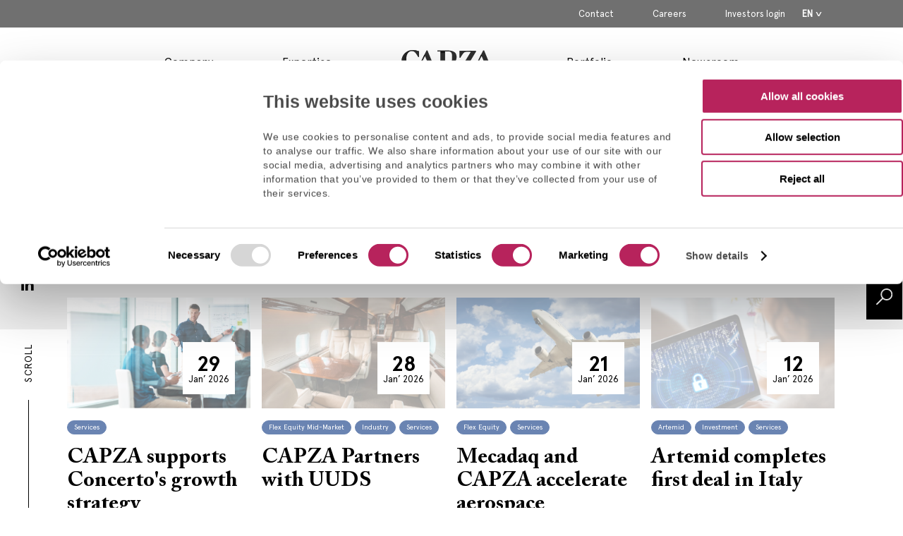

--- FILE ---
content_type: text/html; charset=UTF-8
request_url: https://capza.co/category/services/
body_size: 15385
content:
<!DOCTYPE html>
<html lang="en-GB" style="margin-top: 0px!important;">

<head>
	<!-- Google Tag Manager -->
<script data-cookieconsent="ignore">(function(w,d,s,l,i){w[l]=w[l]||[];w[l].push({'gtm.start':
new Date().getTime(),event:'gtm.js'});var f=d.getElementsByTagName(s)[0],
j=d.createElement(s),dl=l!='dataLayer'?'&l='+l:'';j.async=true;j.src=
'https://www.googletagmanager.com/gtm.js?id='+i+dl;f.parentNode.insertBefore(j,f);
})(window,document,'script','dataLayer','GTM-TXBX4H2');</script>
<!-- End Google Tag Manager -->

<link rel="preconnect" href="https://fonts.googleapis.com">
<link rel="preconnect" href="https://fonts.gstatic.com" crossorigin>
<link href="https://fonts.googleapis.com/css2?family=Noto+Serif+JP:wght@400;600&display=swap" rel="stylesheet">
	<meta charset="utf-8">
	<meta name="viewport" content="width=device-width, initial-scale=1">
	<link rel="profile" href="http://gmpg.org/xfn/11">
	<link rel="shortcut icon" href="https://capza.co/wp-content/uploads/favicon-1.png">
	<link href="https://fonts.googleapis.com/css?family=Open+Sans:400,700,800" rel="stylesheet">

			<script data-cookieconsent="ignore">
			window.dataLayer = window.dataLayer || [];

			function gtag() {
				dataLayer.push(arguments);
			}
			gtag("consent", "default", {
				ad_storage: "denied",
				ad_user_data: "denied",
				ad_personalization: "denied",
				analytics_storage: "denied",
				functionality_storage: "denied",
				personalization_storage: "denied",
				security_storage: "granted",
				wait_for_update: 2000,
			});
			gtag("set", "ads_data_redaction", true);
		</script>
		<!-- Google Tag Manager -->
		<script data-cookieconsent="ignore">
			(function(w, d, s, l, i) {
				w[l] = w[l] || [];
				w[l].push({
					'gtm.start': new Date().getTime(),
					event: 'gtm.js'
				});
				var f = d.getElementsByTagName(s)[0],
					j = d.createElement(s),
					dl = l != 'dataLayer' ? '&l=' + l : '';
				j.async = true;
				j.src =
					'https://www.googletagmanager.com/gtm.js?id=' + i + dl;
				f.parentNode.insertBefore(j, f);
			})(window, document, 'script', 'dataLayer', 'GTM-MVZ65MKD');
		</script>
		<!-- End Google Tag Manager -->
			<script id="Cookiebot" src="https://consent.cookiebot.com/uc.js"  data-culture="EN"  data-cbid="50954df1-44ed-470c-8183-a0c419626c47" data-blockingmode="auto" type="text/javascript"></script>
			<style type="text/css">
			:root {

				cookie --indx-main-bg-color: #ffffff; 
--indx-main-bg-color: #ffffff; 
--indx-main-button-color: #b7235c; 
--indx-main-button-color: #b7235c; 
--indx-hover-button-color: #b79fa8; 
--indx-hover-button-color: #b79fa8; 
--indx-secondary-button-color: #000000; 
--indx-secondary-button-color: #000000; 
--indx-title-color: #000000; 
--indx-title-color: #000000; 
--indx-main-texte-color: #000000; 
--indx-main-texte-color: #000000; 
--indx-font: 'Apercu'; 
--indx-font: Apercu; 
--indx-bg-blur-color: rgba(26,66,102,0.4); 
--indx-bg-blur-color: rgba(26,66,102,0.4); 
--indx-width-blur: 7px; 
--indx-width-blur: 7px; 
--indx-imgcookie: url('../img/cookie.jpg'); 
--indx-imgcookie: url('../img/cookie.jpg'); 
--indx-imgcookieon: url('../img/ON.png'); 
--indx-imgcookieon: url('../img/ON.png'); 
--indx-imgcookieongris: url('../img/ON-gris.png'); 
--indx-imgcookieongris: url('../img/ON-gris.png'); 
--indx-imgcookieoff: url('../img/OFF.png'); 
--indx-imgcookieoff: url('../img/OFF.png'); 
			}
		</style>
	<meta name='robots' content='index, follow, max-image-preview:large, max-snippet:-1, max-video-preview:-1' />
<link rel="alternate" href="https://capza.co/category/services/" hreflang="en" />
<link rel="alternate" href="https://capza.co/fr/category/services-fr/" hreflang="fr" />

	<!-- This site is optimized with the Yoast SEO plugin v26.8 - https://yoast.com/product/yoast-seo-wordpress/ -->
	<title>Services  - CAPZA</title>
	<link rel="canonical" href="https://capza.co/category/services/" />
	<meta property="og:locale" content="en_GB" />
	<meta property="og:locale:alternate" content="fr_FR" />
	<meta property="og:type" content="article" />
	<meta property="og:title" content="Services  - CAPZA" />
	<meta property="og:url" content="https://capza.co/category/services/" />
	<meta property="og:site_name" content="CAPZA" />
	<meta name="twitter:card" content="summary_large_image" />
	<script type="application/ld+json" class="yoast-schema-graph">{"@context":"https://schema.org","@graph":[{"@type":"CollectionPage","@id":"https://capza.co/category/services/","url":"https://capza.co/category/services/","name":"Services - CAPZA","isPartOf":{"@id":"https://capza.co/#website"},"breadcrumb":{"@id":"https://capza.co/category/services/#breadcrumb"},"inLanguage":"en-GB"},{"@type":"BreadcrumbList","@id":"https://capza.co/category/services/#breadcrumb","itemListElement":[{"@type":"ListItem","position":1,"name":"Accueil","item":"https://capza.co/"},{"@type":"ListItem","position":2,"name":"Services"}]},{"@type":"WebSite","@id":"https://capza.co/#website","url":"https://capza.co/","name":"CAPZA","description":"","potentialAction":[{"@type":"SearchAction","target":{"@type":"EntryPoint","urlTemplate":"https://capza.co/?s={search_term_string}"},"query-input":{"@type":"PropertyValueSpecification","valueRequired":true,"valueName":"search_term_string"}}],"inLanguage":"en-GB"}]}</script>
	<!-- / Yoast SEO plugin. -->


<link rel='dns-prefetch' href='//use.fontawesome.com' />
<link rel='dns-prefetch' href='//maps.googleapis.com' />
<link rel='dns-prefetch' href='//fonts.googleapis.com' />
<link rel="alternate" type="application/rss+xml" title="CAPZA &raquo; Feed" href="https://capza.co/feed/" />
<link rel="alternate" type="application/rss+xml" title="CAPZA &raquo; Comments Feed" href="https://capza.co/comments/feed/" />
<link rel="alternate" type="application/rss+xml" title="CAPZA &raquo; Services Category Feed" href="https://capza.co/category/services/feed/" />
<style id='wp-img-auto-sizes-contain-inline-css' type='text/css'>
img:is([sizes=auto i],[sizes^="auto," i]){contain-intrinsic-size:3000px 1500px}
/*# sourceURL=wp-img-auto-sizes-contain-inline-css */
</style>
<style id='wp-emoji-styles-inline-css' type='text/css'>

	img.wp-smiley, img.emoji {
		display: inline !important;
		border: none !important;
		box-shadow: none !important;
		height: 1em !important;
		width: 1em !important;
		margin: 0 0.07em !important;
		vertical-align: -0.1em !important;
		background: none !important;
		padding: 0 !important;
	}
/*# sourceURL=wp-emoji-styles-inline-css */
</style>
<style id='wp-block-library-inline-css' type='text/css'>
:root{--wp-block-synced-color:#7a00df;--wp-block-synced-color--rgb:122,0,223;--wp-bound-block-color:var(--wp-block-synced-color);--wp-editor-canvas-background:#ddd;--wp-admin-theme-color:#007cba;--wp-admin-theme-color--rgb:0,124,186;--wp-admin-theme-color-darker-10:#006ba1;--wp-admin-theme-color-darker-10--rgb:0,107,160.5;--wp-admin-theme-color-darker-20:#005a87;--wp-admin-theme-color-darker-20--rgb:0,90,135;--wp-admin-border-width-focus:2px}@media (min-resolution:192dpi){:root{--wp-admin-border-width-focus:1.5px}}.wp-element-button{cursor:pointer}:root .has-very-light-gray-background-color{background-color:#eee}:root .has-very-dark-gray-background-color{background-color:#313131}:root .has-very-light-gray-color{color:#eee}:root .has-very-dark-gray-color{color:#313131}:root .has-vivid-green-cyan-to-vivid-cyan-blue-gradient-background{background:linear-gradient(135deg,#00d084,#0693e3)}:root .has-purple-crush-gradient-background{background:linear-gradient(135deg,#34e2e4,#4721fb 50%,#ab1dfe)}:root .has-hazy-dawn-gradient-background{background:linear-gradient(135deg,#faaca8,#dad0ec)}:root .has-subdued-olive-gradient-background{background:linear-gradient(135deg,#fafae1,#67a671)}:root .has-atomic-cream-gradient-background{background:linear-gradient(135deg,#fdd79a,#004a59)}:root .has-nightshade-gradient-background{background:linear-gradient(135deg,#330968,#31cdcf)}:root .has-midnight-gradient-background{background:linear-gradient(135deg,#020381,#2874fc)}:root{--wp--preset--font-size--normal:16px;--wp--preset--font-size--huge:42px}.has-regular-font-size{font-size:1em}.has-larger-font-size{font-size:2.625em}.has-normal-font-size{font-size:var(--wp--preset--font-size--normal)}.has-huge-font-size{font-size:var(--wp--preset--font-size--huge)}.has-text-align-center{text-align:center}.has-text-align-left{text-align:left}.has-text-align-right{text-align:right}.has-fit-text{white-space:nowrap!important}#end-resizable-editor-section{display:none}.aligncenter{clear:both}.items-justified-left{justify-content:flex-start}.items-justified-center{justify-content:center}.items-justified-right{justify-content:flex-end}.items-justified-space-between{justify-content:space-between}.screen-reader-text{border:0;clip-path:inset(50%);height:1px;margin:-1px;overflow:hidden;padding:0;position:absolute;width:1px;word-wrap:normal!important}.screen-reader-text:focus{background-color:#ddd;clip-path:none;color:#444;display:block;font-size:1em;height:auto;left:5px;line-height:normal;padding:15px 23px 14px;text-decoration:none;top:5px;width:auto;z-index:100000}html :where(.has-border-color){border-style:solid}html :where([style*=border-top-color]){border-top-style:solid}html :where([style*=border-right-color]){border-right-style:solid}html :where([style*=border-bottom-color]){border-bottom-style:solid}html :where([style*=border-left-color]){border-left-style:solid}html :where([style*=border-width]){border-style:solid}html :where([style*=border-top-width]){border-top-style:solid}html :where([style*=border-right-width]){border-right-style:solid}html :where([style*=border-bottom-width]){border-bottom-style:solid}html :where([style*=border-left-width]){border-left-style:solid}html :where(img[class*=wp-image-]){height:auto;max-width:100%}:where(figure){margin:0 0 1em}html :where(.is-position-sticky){--wp-admin--admin-bar--position-offset:var(--wp-admin--admin-bar--height,0px)}@media screen and (max-width:600px){html :where(.is-position-sticky){--wp-admin--admin-bar--position-offset:0px}}

/*# sourceURL=wp-block-library-inline-css */
</style><style id='global-styles-inline-css' type='text/css'>
:root{--wp--preset--aspect-ratio--square: 1;--wp--preset--aspect-ratio--4-3: 4/3;--wp--preset--aspect-ratio--3-4: 3/4;--wp--preset--aspect-ratio--3-2: 3/2;--wp--preset--aspect-ratio--2-3: 2/3;--wp--preset--aspect-ratio--16-9: 16/9;--wp--preset--aspect-ratio--9-16: 9/16;--wp--preset--color--black: #000000;--wp--preset--color--cyan-bluish-gray: #abb8c3;--wp--preset--color--white: #ffffff;--wp--preset--color--pale-pink: #f78da7;--wp--preset--color--vivid-red: #cf2e2e;--wp--preset--color--luminous-vivid-orange: #ff6900;--wp--preset--color--luminous-vivid-amber: #fcb900;--wp--preset--color--light-green-cyan: #7bdcb5;--wp--preset--color--vivid-green-cyan: #00d084;--wp--preset--color--pale-cyan-blue: #8ed1fc;--wp--preset--color--vivid-cyan-blue: #0693e3;--wp--preset--color--vivid-purple: #9b51e0;--wp--preset--gradient--vivid-cyan-blue-to-vivid-purple: linear-gradient(135deg,rgb(6,147,227) 0%,rgb(155,81,224) 100%);--wp--preset--gradient--light-green-cyan-to-vivid-green-cyan: linear-gradient(135deg,rgb(122,220,180) 0%,rgb(0,208,130) 100%);--wp--preset--gradient--luminous-vivid-amber-to-luminous-vivid-orange: linear-gradient(135deg,rgb(252,185,0) 0%,rgb(255,105,0) 100%);--wp--preset--gradient--luminous-vivid-orange-to-vivid-red: linear-gradient(135deg,rgb(255,105,0) 0%,rgb(207,46,46) 100%);--wp--preset--gradient--very-light-gray-to-cyan-bluish-gray: linear-gradient(135deg,rgb(238,238,238) 0%,rgb(169,184,195) 100%);--wp--preset--gradient--cool-to-warm-spectrum: linear-gradient(135deg,rgb(74,234,220) 0%,rgb(151,120,209) 20%,rgb(207,42,186) 40%,rgb(238,44,130) 60%,rgb(251,105,98) 80%,rgb(254,248,76) 100%);--wp--preset--gradient--blush-light-purple: linear-gradient(135deg,rgb(255,206,236) 0%,rgb(152,150,240) 100%);--wp--preset--gradient--blush-bordeaux: linear-gradient(135deg,rgb(254,205,165) 0%,rgb(254,45,45) 50%,rgb(107,0,62) 100%);--wp--preset--gradient--luminous-dusk: linear-gradient(135deg,rgb(255,203,112) 0%,rgb(199,81,192) 50%,rgb(65,88,208) 100%);--wp--preset--gradient--pale-ocean: linear-gradient(135deg,rgb(255,245,203) 0%,rgb(182,227,212) 50%,rgb(51,167,181) 100%);--wp--preset--gradient--electric-grass: linear-gradient(135deg,rgb(202,248,128) 0%,rgb(113,206,126) 100%);--wp--preset--gradient--midnight: linear-gradient(135deg,rgb(2,3,129) 0%,rgb(40,116,252) 100%);--wp--preset--font-size--small: 13px;--wp--preset--font-size--medium: 20px;--wp--preset--font-size--large: 36px;--wp--preset--font-size--x-large: 42px;--wp--preset--spacing--20: 0.44rem;--wp--preset--spacing--30: 0.67rem;--wp--preset--spacing--40: 1rem;--wp--preset--spacing--50: 1.5rem;--wp--preset--spacing--60: 2.25rem;--wp--preset--spacing--70: 3.38rem;--wp--preset--spacing--80: 5.06rem;--wp--preset--shadow--natural: 6px 6px 9px rgba(0, 0, 0, 0.2);--wp--preset--shadow--deep: 12px 12px 50px rgba(0, 0, 0, 0.4);--wp--preset--shadow--sharp: 6px 6px 0px rgba(0, 0, 0, 0.2);--wp--preset--shadow--outlined: 6px 6px 0px -3px rgb(255, 255, 255), 6px 6px rgb(0, 0, 0);--wp--preset--shadow--crisp: 6px 6px 0px rgb(0, 0, 0);}:where(.is-layout-flex){gap: 0.5em;}:where(.is-layout-grid){gap: 0.5em;}body .is-layout-flex{display: flex;}.is-layout-flex{flex-wrap: wrap;align-items: center;}.is-layout-flex > :is(*, div){margin: 0;}body .is-layout-grid{display: grid;}.is-layout-grid > :is(*, div){margin: 0;}:where(.wp-block-columns.is-layout-flex){gap: 2em;}:where(.wp-block-columns.is-layout-grid){gap: 2em;}:where(.wp-block-post-template.is-layout-flex){gap: 1.25em;}:where(.wp-block-post-template.is-layout-grid){gap: 1.25em;}.has-black-color{color: var(--wp--preset--color--black) !important;}.has-cyan-bluish-gray-color{color: var(--wp--preset--color--cyan-bluish-gray) !important;}.has-white-color{color: var(--wp--preset--color--white) !important;}.has-pale-pink-color{color: var(--wp--preset--color--pale-pink) !important;}.has-vivid-red-color{color: var(--wp--preset--color--vivid-red) !important;}.has-luminous-vivid-orange-color{color: var(--wp--preset--color--luminous-vivid-orange) !important;}.has-luminous-vivid-amber-color{color: var(--wp--preset--color--luminous-vivid-amber) !important;}.has-light-green-cyan-color{color: var(--wp--preset--color--light-green-cyan) !important;}.has-vivid-green-cyan-color{color: var(--wp--preset--color--vivid-green-cyan) !important;}.has-pale-cyan-blue-color{color: var(--wp--preset--color--pale-cyan-blue) !important;}.has-vivid-cyan-blue-color{color: var(--wp--preset--color--vivid-cyan-blue) !important;}.has-vivid-purple-color{color: var(--wp--preset--color--vivid-purple) !important;}.has-black-background-color{background-color: var(--wp--preset--color--black) !important;}.has-cyan-bluish-gray-background-color{background-color: var(--wp--preset--color--cyan-bluish-gray) !important;}.has-white-background-color{background-color: var(--wp--preset--color--white) !important;}.has-pale-pink-background-color{background-color: var(--wp--preset--color--pale-pink) !important;}.has-vivid-red-background-color{background-color: var(--wp--preset--color--vivid-red) !important;}.has-luminous-vivid-orange-background-color{background-color: var(--wp--preset--color--luminous-vivid-orange) !important;}.has-luminous-vivid-amber-background-color{background-color: var(--wp--preset--color--luminous-vivid-amber) !important;}.has-light-green-cyan-background-color{background-color: var(--wp--preset--color--light-green-cyan) !important;}.has-vivid-green-cyan-background-color{background-color: var(--wp--preset--color--vivid-green-cyan) !important;}.has-pale-cyan-blue-background-color{background-color: var(--wp--preset--color--pale-cyan-blue) !important;}.has-vivid-cyan-blue-background-color{background-color: var(--wp--preset--color--vivid-cyan-blue) !important;}.has-vivid-purple-background-color{background-color: var(--wp--preset--color--vivid-purple) !important;}.has-black-border-color{border-color: var(--wp--preset--color--black) !important;}.has-cyan-bluish-gray-border-color{border-color: var(--wp--preset--color--cyan-bluish-gray) !important;}.has-white-border-color{border-color: var(--wp--preset--color--white) !important;}.has-pale-pink-border-color{border-color: var(--wp--preset--color--pale-pink) !important;}.has-vivid-red-border-color{border-color: var(--wp--preset--color--vivid-red) !important;}.has-luminous-vivid-orange-border-color{border-color: var(--wp--preset--color--luminous-vivid-orange) !important;}.has-luminous-vivid-amber-border-color{border-color: var(--wp--preset--color--luminous-vivid-amber) !important;}.has-light-green-cyan-border-color{border-color: var(--wp--preset--color--light-green-cyan) !important;}.has-vivid-green-cyan-border-color{border-color: var(--wp--preset--color--vivid-green-cyan) !important;}.has-pale-cyan-blue-border-color{border-color: var(--wp--preset--color--pale-cyan-blue) !important;}.has-vivid-cyan-blue-border-color{border-color: var(--wp--preset--color--vivid-cyan-blue) !important;}.has-vivid-purple-border-color{border-color: var(--wp--preset--color--vivid-purple) !important;}.has-vivid-cyan-blue-to-vivid-purple-gradient-background{background: var(--wp--preset--gradient--vivid-cyan-blue-to-vivid-purple) !important;}.has-light-green-cyan-to-vivid-green-cyan-gradient-background{background: var(--wp--preset--gradient--light-green-cyan-to-vivid-green-cyan) !important;}.has-luminous-vivid-amber-to-luminous-vivid-orange-gradient-background{background: var(--wp--preset--gradient--luminous-vivid-amber-to-luminous-vivid-orange) !important;}.has-luminous-vivid-orange-to-vivid-red-gradient-background{background: var(--wp--preset--gradient--luminous-vivid-orange-to-vivid-red) !important;}.has-very-light-gray-to-cyan-bluish-gray-gradient-background{background: var(--wp--preset--gradient--very-light-gray-to-cyan-bluish-gray) !important;}.has-cool-to-warm-spectrum-gradient-background{background: var(--wp--preset--gradient--cool-to-warm-spectrum) !important;}.has-blush-light-purple-gradient-background{background: var(--wp--preset--gradient--blush-light-purple) !important;}.has-blush-bordeaux-gradient-background{background: var(--wp--preset--gradient--blush-bordeaux) !important;}.has-luminous-dusk-gradient-background{background: var(--wp--preset--gradient--luminous-dusk) !important;}.has-pale-ocean-gradient-background{background: var(--wp--preset--gradient--pale-ocean) !important;}.has-electric-grass-gradient-background{background: var(--wp--preset--gradient--electric-grass) !important;}.has-midnight-gradient-background{background: var(--wp--preset--gradient--midnight) !important;}.has-small-font-size{font-size: var(--wp--preset--font-size--small) !important;}.has-medium-font-size{font-size: var(--wp--preset--font-size--medium) !important;}.has-large-font-size{font-size: var(--wp--preset--font-size--large) !important;}.has-x-large-font-size{font-size: var(--wp--preset--font-size--x-large) !important;}
/*# sourceURL=global-styles-inline-css */
</style>

<style id='classic-theme-styles-inline-css' type='text/css'>
/*! This file is auto-generated */
.wp-block-button__link{color:#fff;background-color:#32373c;border-radius:9999px;box-shadow:none;text-decoration:none;padding:calc(.667em + 2px) calc(1.333em + 2px);font-size:1.125em}.wp-block-file__button{background:#32373c;color:#fff;text-decoration:none}
/*# sourceURL=/wp-includes/css/classic-themes.min.css */
</style>
<link rel='stylesheet' id='contact-form-7-css' href='https://capza.co/wp-content/plugins/contact-form-7/includes/css/styles.css?ver=6.1.4' type='text/css' media='all' />
<link rel='stylesheet' id='indexel-rgpd-css' href='https://capza.co/wp-content/plugins/indexel-rgpd/public/css/cookiebot_cookit.css?ver=3.3.1' type='text/css' media='all' />
<link rel='stylesheet' id='wpcf7-redirect-script-frontend-css' href='https://capza.co/wp-content/plugins/wpcf7-redirect/build/assets/frontend-script.css?ver=2c532d7e2be36f6af233' type='text/css' media='all' />
<link rel='stylesheet' id='theme-awesome-css' href='https://use.fontawesome.com/releases/v5.7.2/css/all.css?ver=6.9' type='text/css' media='all' />
<link rel='stylesheet' id='theme-font-css' href='https://fonts.googleapis.com/css?family=Open+Sans%3A400%2C700%7CRoboto+Condensed%3A700&#038;ver=6.9' type='text/css' media='all' />
<link rel='stylesheet' id='theme-style2-css' href='https://capza.co/wp-content/themes/site-capza/assets/css/style.min.css?ver=3.1.5' type='text/css' media='all' />
<link rel='stylesheet' id='rgpd-style-css' href='https://capza.co/wp-content/themes/site-capza/assets/css/style-rgpd.css?ver=3.1.5' type='text/css' media='all' />
<link rel='stylesheet' id='wp-style-css' href='https://capza.co/wp-content/themes/site-capza/style.css?ver=3.1.5' type='text/css' media='all' />
<script type="text/javascript" src="https://capza.co/wp-includes/js/jquery/jquery.min.js?ver=3.7.1" id="jquery-core-js"></script>
<script type="text/javascript" src="https://capza.co/wp-includes/js/jquery/jquery-migrate.min.js?ver=3.4.1" id="jquery-migrate-js"></script>
<script type="text/javascript" src="https://capza.co/wp-content/plugins/indexel-rgpd/public/js/indexel-rgpd-public.js?ver=3.3.1" id="indexel-rgpd-js"></script>
<script type="text/javascript" src="https://use.fontawesome.com/8cdcd6ce1d.js?ver=3.1.5" id="fa-js-js"></script>
<link rel="https://api.w.org/" href="https://capza.co/wp-json/" /><link rel="alternate" title="JSON" type="application/json" href="https://capza.co/wp-json/wp/v2/categories/61" /><link rel="EditURI" type="application/rsd+xml" title="RSD" href="https://capza.co/xmlrpc.php?rsd" />
<meta name="generator" content="WordPress 6.9" />
 <style> .ppw-ppf-input-container { background-color: !important; padding: px!important; border-radius: px!important; } .ppw-ppf-input-container div.ppw-ppf-headline { font-size: px!important; font-weight: !important; color: !important; } .ppw-ppf-input-container div.ppw-ppf-desc { font-size: px!important; font-weight: !important; color: !important; } .ppw-ppf-input-container label.ppw-pwd-label { font-size: px!important; font-weight: !important; color: !important; } div.ppwp-wrong-pw-error { font-size: px!important; font-weight: !important; color: #dc3232!important; background: !important; } .ppw-ppf-input-container input[type='submit'] { color: !important; background: !important; } .ppw-ppf-input-container input[type='submit']:hover { color: !important; background: !important; } </style>  <style> .ppw-form { background-color: !important; padding: px!important; border-radius: px!important; } .ppw-headline.ppw-pcp-pf-headline { font-size: px!important; font-weight: !important; color: !important; } .ppw-description.ppw-pcp-pf-desc { font-size: px!important; font-weight: !important; color: !important; } .ppw-pcp-pf-desc-above-btn { display: block; } .ppw-pcp-pf-desc-below-form { font-size: px!important; font-weight: !important; color: !important; } .ppw-input label.ppw-pcp-password-label { font-size: px!important; font-weight: !important; color: !important; } .ppw-form input[type='submit'] { color: !important; background: !important; } .ppw-form input[type='submit']:hover { color: !important; background: !important; } div.ppw-error.ppw-pcp-pf-error-msg { font-size: px!important; font-weight: !important; color: #dc3232!important; background: !important; } </style>     
    <style>
  
    /* CSS hide submit button on page load */
    #wpforms-form-13491 .wpforms-submit-container .wpforms-submit {
            visibility:hidden;
        }
    
    #wpforms-form-13491 .wpforms-submit-container .wpforms-submit.show-submit {
            visibility:visible;
        }
    
    </style>
    

</head>

<body id="main-body" class="archive category category-services category-61 wp-theme-site-capza sidebar-on">
	<!-- Google Tag Manager (noscript) -->
<noscript><iframe src="https://www.googletagmanager.com/ns.html?id=GTM-TXBX4H2"
height="0" width="0" style="display:none;visibility:hidden"></iframe></noscript>
<!-- End Google Tag Manager (noscript) -->	<div id="main-wrapper">

		<header role="banner">

			<!-- TOP MENU	 -->
			<div class="content-top-nav">
				<div class="wrapper">
					<div class="flex">

						<nav id="top-menu" class="top-menu"><ul id = "main-menu" class = "main-menu"><li id="menu-item-3710" class="menu-item menu-item-type-post_type menu-item-object-page menu-item-3710"><a href="https://capza.co/contact-us/">Contact</a></li>
<li id="menu-item-1912" class="menu-item menu-item-type-custom menu-item-object-custom menu-item-1912"><a href="https://capza.co//careers">Careers</a></li>
<li id="menu-item-5598" class="menu-item menu-item-type-custom menu-item-object-custom menu-item-5598"><a href="http://capza.investor.airfund.io">Investors login</a></li>
<li id="menu-item-6834" class="pll-parent-menu-item menu-item menu-item-type-custom menu-item-object-custom menu-item-has-children menu-item-6834"><a href="#pll_switcher">En</a>
<ul class="sub-menu">
	<li id="menu-item-6834-fr" class="lang-item lang-item-32 lang-item-fr lang-item-first menu-item menu-item-type-custom menu-item-object-custom menu-item-6834-fr"><a href="https://capza.co/fr/category/services-fr/" hreflang="fr-FR" lang="fr-FR">Fr</a></li>
</ul>
</li>
</ul></nav>					</div>
				</div>
			</div>

			<div class="content-main">
				<div class="wrapper flex">

					<!-- LOGO MOBILE ONLY -->
					<div class="logo">
						<a href="https://capza.co" title="CAPZA | ">
																								<h1>
																					<img src="https://capza.co/wp-content/uploads/2019/06/LOGO-CAPZA-2019.svg" alt="" />
																			</h1>
								
													</a>
					</div>

					<!-- MAIN MENU -->
					<div class="content-main-nav">
						<nav id="main-nav" class="main-nav"><ul id = "main-menu" class = "main-menu"><li id="menu-item-1904" class="menu-item menu-item-type-custom menu-item-object-custom menu-item-has-children menu-item-1904"><a>Company</a>
<ul class="sub-menu">
	<li id="menu-item-3372" class="menu-item menu-item-type-post_type menu-item-object-page menu-item-3372"><a href="https://capza.co/who-we-are/">Who we are</a></li>
	<li id="menu-item-10080" class="menu-item menu-item-type-post_type menu-item-object-page menu-item-10080"><a href="https://capza.co/sustainability/">Sustainability</a></li>
	<li id="menu-item-3439" class="menu-item menu-item-type-post_type menu-item-object-page menu-item-3439"><a href="https://capza.co/industry-executive-network/">Industry Executive Network</a></li>
	<li id="menu-item-2445" class="menu-item menu-item-type-post_type menu-item-object-page menu-item-2445"><a href="https://capza.co/teams/">Teams</a></li>
</ul>
</li>
<li id="menu-item-3792" class="menu-item menu-item-type-post_type menu-item-object-page menu-item-has-children menu-item-3792"><a href="https://capza.co/our-expertise/">Expertise</a>
<ul class="sub-menu">
	<li id="menu-item-4816" class="menu-item menu-item-type-custom menu-item-object-custom menu-item-4816"><a href="https://capza.co/expertise/flex-equity">Flex Equity</a></li>
	<li id="menu-item-4815" class="menu-item menu-item-type-custom menu-item-object-custom menu-item-4815"><a href="https://capza.co/expertise/private-debt">Private Debt</a></li>
	<li id="menu-item-4830" class="menu-item menu-item-type-custom menu-item-object-custom menu-item-4830"><a href="https://capza.co/expertise/growth-tech">Growth Tech</a></li>
	<li id="menu-item-4817" class="menu-item menu-item-type-custom menu-item-object-custom menu-item-4817"><a href="https://capza.co/expertise/artemid">Artemid Senior Loans</a></li>
	<li id="menu-item-4818" class="menu-item menu-item-type-custom menu-item-object-custom menu-item-4818"><a href="https://capza.co/expertise/transition">Transition</a></li>
	<li id="menu-item-5288" class="menu-item menu-item-type-custom menu-item-object-custom menu-item-5288"><a href="https://capza.co/expertise/expansion">Flex Equity Mid-Market</a></li>
</ul>
</li>
<li id="menu-item-1921" class="logo-header menu-item menu-item-type-custom menu-item-object-custom menu-item-home menu-item-1921"><a href="https://capza.co/" title="Logo Capza"><img src="https://capza.co/wp-content/uploads/2019/06/LOGO-CAPZA-2019.svg" alt="Logo Capza"></a></li>
<li id="menu-item-1906" class="menu-item menu-item-type-custom menu-item-object-custom menu-item-has-children menu-item-1906"><a>Portfolio</a>
<ul class="sub-menu">
	<li id="menu-item-2177" class="menu-item menu-item-type-post_type menu-item-object-page menu-item-2177"><a href="https://capza.co/companies-listing/">Our investments</a></li>
	<li id="menu-item-2180" class="menu-item menu-item-type-post_type menu-item-object-page menu-item-2180"><a href="https://capza.co/stories-list/">Stories</a></li>
</ul>
</li>
<li id="menu-item-2269" class="menu-item menu-item-type-post_type menu-item-object-page menu-item-2269"><a href="https://capza.co/newsroom/">Newsroom</a></li>
</ul></nav>					</div>

					<!-- MENU MOBILE -->
					<div class="burger">
						<div class="icon-bar top"></div>
						<div class="icon-bar middle"></div>
						<div class="icon-bar bottom"></div>
					</div>

					<!-- MOBILE MENU -->
					<div class="content-nav-mobile">

						<!-- SEARCH  -->
						<div class="search">
							<form method="get" id="searchform" class="search-form" action="https://capza.co/">
								<input type="text" class="field" name="s" id="s" title="Research example" placeholder="Research example" />
							</form>
						</div>

						<!-- MAIN -->
						<nav id="main-nav" class="main-nav"><ul id = "main-menu" class = "main-menu"><li class="menu-item menu-item-type-custom menu-item-object-custom menu-item-has-children menu-item-1904"><a>Company</a>
<ul class="sub-menu">
	<li class="menu-item menu-item-type-post_type menu-item-object-page menu-item-3372"><a href="https://capza.co/who-we-are/">Who we are</a></li>
	<li class="menu-item menu-item-type-post_type menu-item-object-page menu-item-10080"><a href="https://capza.co/sustainability/">Sustainability</a></li>
	<li class="menu-item menu-item-type-post_type menu-item-object-page menu-item-3439"><a href="https://capza.co/industry-executive-network/">Industry Executive Network</a></li>
	<li class="menu-item menu-item-type-post_type menu-item-object-page menu-item-2445"><a href="https://capza.co/teams/">Teams</a></li>
</ul>
</li>
<li class="menu-item menu-item-type-post_type menu-item-object-page menu-item-has-children menu-item-3792"><a href="https://capza.co/our-expertise/">Expertise</a>
<ul class="sub-menu">
	<li class="menu-item menu-item-type-custom menu-item-object-custom menu-item-4816"><a href="https://capza.co/expertise/flex-equity">Flex Equity</a></li>
	<li class="menu-item menu-item-type-custom menu-item-object-custom menu-item-4815"><a href="https://capza.co/expertise/private-debt">Private Debt</a></li>
	<li class="menu-item menu-item-type-custom menu-item-object-custom menu-item-4830"><a href="https://capza.co/expertise/growth-tech">Growth Tech</a></li>
	<li class="menu-item menu-item-type-custom menu-item-object-custom menu-item-4817"><a href="https://capza.co/expertise/artemid">Artemid Senior Loans</a></li>
	<li class="menu-item menu-item-type-custom menu-item-object-custom menu-item-4818"><a href="https://capza.co/expertise/transition">Transition</a></li>
	<li class="menu-item menu-item-type-custom menu-item-object-custom menu-item-5288"><a href="https://capza.co/expertise/expansion">Flex Equity Mid-Market</a></li>
</ul>
</li>
<li class="logo-header menu-item menu-item-type-custom menu-item-object-custom menu-item-home menu-item-1921"><a href="https://capza.co/" title="Logo Capza"><img src="https://capza.co/wp-content/uploads/2019/06/LOGO-CAPZA-2019.svg" alt="Logo Capza"></a></li>
<li class="menu-item menu-item-type-custom menu-item-object-custom menu-item-has-children menu-item-1906"><a>Portfolio</a>
<ul class="sub-menu">
	<li class="menu-item menu-item-type-post_type menu-item-object-page menu-item-2177"><a href="https://capza.co/companies-listing/">Our investments</a></li>
	<li class="menu-item menu-item-type-post_type menu-item-object-page menu-item-2180"><a href="https://capza.co/stories-list/">Stories</a></li>
</ul>
</li>
<li class="menu-item menu-item-type-post_type menu-item-object-page menu-item-2269"><a href="https://capza.co/newsroom/">Newsroom</a></li>
</ul></nav>
						<!-- TOP -->
						<nav id="top-menu" class="top-menu"><ul id = "main-menu" class = "main-menu"><li class="menu-item menu-item-type-post_type menu-item-object-page menu-item-3710"><a href="https://capza.co/contact-us/">Contact</a></li>
<li class="menu-item menu-item-type-custom menu-item-object-custom menu-item-1912"><a href="https://capza.co//careers">Careers</a></li>
<li class="menu-item menu-item-type-custom menu-item-object-custom menu-item-5598"><a href="http://capza.investor.airfund.io">Investors login</a></li>
<li class="pll-parent-menu-item menu-item menu-item-type-custom menu-item-object-custom menu-item-has-children menu-item-6834"><a href="#pll_switcher">En</a>
<ul class="sub-menu">
	<li class="lang-item lang-item-32 lang-item-fr lang-item-first menu-item menu-item-type-custom menu-item-object-custom menu-item-6834-fr"><a href="https://capza.co/fr/category/services-fr/" hreflang="fr-FR" lang="fr-FR">Fr</a></li>
</ul>
</li>
</ul></nav>
						<!-- SOCIAL -->
						<div class="social">
							<ul class="flex">
								
										<li>
																							<a class="button" href="https://www.linkedin.com/company/capza" target="_blank">
													<i class="fab fa-linkedin-in" aria-hidden="true"></i>												</a>
																					</li>

															</ul>
						</div>

						<!-- FORM NEWSLETTER -->
						
				</div>

			</div>
	</div>

	
<div class="more-top">

  <div class="content-left">
    <ul>
      
            <li>
                                <a class="button" href="https://www.linkedin.com/company/capza" target="_blank">
                    <i class="fab fa-linkedin-in" aria-hidden="true"></i>                  </a>
                            </li>

              </ul>

    <div class="scroll-txt">
      <div class='txt'>Scroll</div>
      <div class="line"></div>
    </div>
  </div>

  <div class="content-right">
                    <a class="contact" href="https://capza.co/contact-us" target="">
          Contact        </a>
      
    <button id="open-search" class="search"><img src="https://capza.co/wp-content/themes/site-capza/images/search.svg" alt="Logo"></button>
  </div>

</div>

	</header>

	
<main id="main" class="site-main template-newsroom" role="main">
	<div id="primary" class="content-area">

		<div class="grey-part">
			<div class="wrapper">
				<div class="big-title">Newsroom</div>	
				<div class="title-filter">Filter by category: services</div>
				<button type="button" onclick="history.back();"> Back </button>
			</div>
		</div>

		<div class="content-body">
			<div class="wrapper">
												<ul class="news-list flex">										
<li>
			<figure>
			<img src="https://capza.co/wp-content/uploads/Concerto-1-330x197.png" alt="" />
		</figure>
	

	<div class="date">
		<div class="month">29</div> <div> <span class="day">Jan’</span> 	<span class="year">2026</span></div>	</div>

	<div class="categ"><ul class="post-categories">
	<li><a href="https://capza.co/category/services/" rel="category tag">Services</a></li></ul></div>
	<div class="title-news">CAPZA supports Concerto's growth strategy</div>
	<div class="experpt">CAPZA acquires a minority stake in Concerto.</div>
	<a class="btn" href="https://capza.co/news/capza-acquires-a-minority-stake-in-concerto/">Read more</a>
	
</li>

																	
<li>
			<figure>
			<img src="https://capza.co/wp-content/uploads/UUDS-1-2-330x197.png" alt="" />
		</figure>
	

	<div class="date">
		<div class="month">28</div> <div> <span class="day">Jan’</span> 	<span class="year">2026</span></div>	</div>

	<div class="categ"><ul class="post-categories">
	<li><a href="https://capza.co/category/flex-equity-mid-market-en/" rel="category tag">Flex Equity Mid-Market</a></li>
	<li><a href="https://capza.co/category/industry/" rel="category tag">Industry</a></li>
	<li><a href="https://capza.co/category/services/" rel="category tag">Services</a></li></ul></div>
	<div class="title-news">CAPZA Partners with UUDS</div>
	<div class="experpt">CAPZA Partners with UUDS, a Leading Player in Premium Aircraft Cabin Interior Solutions</div>
	<a class="btn" href="https://capza.co/news/cazpa-partners-with-uuds/">Read more</a>
	
</li>

																	
<li>
			<figure>
			<img src="https://capza.co/wp-content/uploads/Mecadaq-330x197.png" alt="" />
		</figure>
	

	<div class="date">
		<div class="month">21</div> <div> <span class="day">Jan’</span> 	<span class="year">2026</span></div>	</div>

	<div class="categ"><ul class="post-categories">
	<li><a href="https://capza.co/category/flex-equity/" rel="category tag">Flex Equity</a></li>
	<li><a href="https://capza.co/category/services/" rel="category tag">Services</a></li></ul></div>
	<div class="title-news">Mecadaq and CAPZA accelerate aerospace consolidation</div>
	<div class="experpt">Mecadaq Group has announced the acquisition of two strategic companies.</div>
	<a class="btn" href="https://capza.co/news/capza-and-mecadaq-accelerate-aerospace-consolidation/">Read more</a>
	
</li>

																	
<li>
			<figure>
			<img src="https://capza.co/wp-content/uploads/CAPZA-website-Bandeau-news-8-330x197.png" alt="" />
		</figure>
	

	<div class="date">
		<div class="month">12</div> <div> <span class="day">Jan’</span> 	<span class="year">2026</span></div>	</div>

	<div class="categ"><ul class="post-categories">
	<li><a href="https://capza.co/category/artemid/" rel="category tag">Artemid</a></li>
	<li><a href="https://capza.co/category/investment/" rel="category tag">Investment</a></li>
	<li><a href="https://capza.co/category/services/" rel="category tag">Services</a></li></ul></div>
	<div class="title-news">Artemid completes first deal in Italy</div>
	<div class="experpt">Artemid participates in a senior debt financing to support BV Tech in its new phase of growth.</div>
	<a class="btn" href="https://capza.co/news/artemid-completes-first-deal-in-italy/">Read more</a>
	
</li>

																	
<li>
			<figure>
			<img src="https://capza.co/wp-content/uploads/Myrium-330x197.png" alt="" />
		</figure>
	

	<div class="date">
		<div class="month">9</div> <div> <span class="day">Dec’</span> 	<span class="year">2025</span></div>	</div>

	<div class="categ"><ul class="post-categories">
	<li><a href="https://capza.co/category/flex-equity-mid-market-en/" rel="category tag">Flex Equity Mid-Market</a></li>
	<li><a href="https://capza.co/category/investment/" rel="category tag">Investment</a></li>
	<li><a href="https://capza.co/category/services/" rel="category tag">Services</a></li></ul></div>
	<div class="title-news">Myrium welcomes CAPZA as a reference partner</div>
	<div class="experpt">Myrium opens a new chapter of growth by welcoming CAPZA as a reference partner.</div>
	<a class="btn" href="https://capza.co/news/myrium-opens-a-new-chapter-of-growth-by-welcoming-capza-as-a-reference-partner/">Read more</a>
	
</li>

																	
<li>
			<figure>
			<img src="https://capza.co/wp-content/uploads/FGN-1-330x197.png" alt="" />
		</figure>
	

	<div class="date">
		<div class="month">2</div> <div> <span class="day">Dec’</span> 	<span class="year">2025</span></div>	</div>

	<div class="categ"><ul class="post-categories">
	<li><a href="https://capza.co/category/exit/" rel="category tag">Exit</a></li>
	<li><a href="https://capza.co/category/flex-equity/" rel="category tag">Flex Equity</a></li>
	<li><a href="https://capza.co/category/services/" rel="category tag">Services</a></li></ul></div>
	<div class="title-news">CAPZA successfully exits Winback</div>
	<div class="experpt">CAPZA exits Winback, after backing the Group since 2021.</div>
	<a class="btn" href="https://capza.co/news/capza-exits-winback-after-backing-the-group-since-2021/">Read more</a>
	
</li>

																	
<li>
			<figure>
			<img src="https://capza.co/wp-content/uploads/Magellan-Partners-1-330x197.png" alt="" />
		</figure>
	

	<div class="date">
		<div class="month">22</div> <div> <span class="day">Oct’</span> 	<span class="year">2025</span></div>	</div>

	<div class="categ"><ul class="post-categories">
	<li><a href="https://capza.co/category/exit/" rel="category tag">Exit</a></li>
	<li><a href="https://capza.co/category/flex-equity/" rel="category tag">Flex Equity</a></li>
	<li><a href="https://capza.co/category/services/" rel="category tag">Services</a></li></ul></div>
	<div class="title-news">CAPZA successfully exits Magellan Partners</div>
	<div class="experpt">CAPZA announces its exit from Magellan Partners, after supporting the Group’s growth strategy since 2021. </div>
	<a class="btn" href="https://capza.co/news/capza-successfully-exits-magellan-partners-after-supporting-the-groups-growth/">Read more</a>
	
</li>

																	
<li>
			<figure>
			<img src="https://capza.co/wp-content/uploads/Beetween-330x197.png" alt="" />
		</figure>
	

	<div class="date">
		<div class="month">17</div> <div> <span class="day">Sep’</span> 	<span class="year">2025</span></div>	</div>

	<div class="categ"><ul class="post-categories">
	<li><a href="https://capza.co/category/growth-tech-en/" rel="category tag">Growth Tech</a></li>
	<li><a href="https://capza.co/category/services/" rel="category tag">Services</a></li>
	<li><a href="https://capza.co/category/software/" rel="category tag">Software</a></li></ul></div>
	<div class="title-news">CAPZA acquires a minority stake in Beetween</div>
	<div class="experpt">CAPZA has acquired a minority stake in Beetween, a leading European provider of recruitment software solutions.</div>
	<a class="btn" href="https://capza.co/news/capza-acquires-a-minority-stake-in-beetween/">Read more</a>
	
</li>

																	
<li>
			<figure>
			<img src="https://capza.co/wp-content/uploads/SNIC-Technologies-1-1-330x197.png" alt="" />
		</figure>
	

	<div class="date">
		<div class="month">15</div> <div> <span class="day">Sep’</span> 	<span class="year">2025</span></div>	</div>

	<div class="categ"><ul class="post-categories">
	<li><a href="https://capza.co/category/investment/" rel="category tag">Investment</a></li>
	<li><a href="https://capza.co/category/services/" rel="category tag">Services</a></li></ul></div>
	<div class="title-news">Artemid supports SNIC Technologies’ growth strategy</div>
	<div class="experpt">Artemid co-arranges a senior debt financing to accelerate SNIC Technologies’ expansion in Europe.</div>
	<a class="btn" href="https://capza.co/news/artemid-supports-snic-technologies-growth-strategy/">Read more</a>
	
</li>

																	
<li>
			<figure>
			<img src="https://capza.co/wp-content/uploads/Solutys-Group-1-330x197.png" alt="" />
		</figure>
	

	<div class="date">
		<div class="month">2</div> <div> <span class="day">Sep’</span> 	<span class="year">2025</span></div>	</div>

	<div class="categ"><ul class="post-categories">
	<li><a href="https://capza.co/category/private-debt/" rel="category tag">Private Debt</a></li>
	<li><a href="https://capza.co/category/services/" rel="category tag">Services</a></li></ul></div>
	<div class="title-news">CAPZA supports Solutys Group’s growth plans</div>
	<div class="experpt">CAPZA arranges a Unitranche financing to support Solutys’s acquisitions of Nedap and Rayonnance.</div>
	<a class="btn" href="https://capza.co/news/capza-supports-solutys-groups-acquisitions-of-nedap-and-rayonnance/">Read more</a>
	
</li>

																	
<li>
			<figure>
			<img src="https://capza.co/wp-content/uploads/DI-Environnement-1-330x197.png" alt="" />
		</figure>
	

	<div class="date">
		<div class="month">18</div> <div> <span class="day">Jul’</span> 	<span class="year">2025</span></div>	</div>

	<div class="categ"><ul class="post-categories">
	<li><a href="https://capza.co/category/flex-equity/" rel="category tag">Flex Equity</a></li>
	<li><a href="https://capza.co/category/services/" rel="category tag">Services</a></li></ul></div>
	<div class="title-news">CAPZA supports the development of DI Environnement</div>
	<div class="experpt">CAPZA to acquire strategic minority stake in DI Environnement, a leading player in environmental decontamination services.</div>
	<a class="btn" href="https://capza.co/news/capza-to-acquire-strategic-minority-stake-in-di-environnement-2/">Read more</a>
	
</li>

																	
<li>
			<figure>
			<img src="https://capza.co/wp-content/uploads/Rubicon-1-2-330x197.png" alt="" />
		</figure>
	

	<div class="date">
		<div class="month">29</div> <div> <span class="day">Apr’</span> 	<span class="year">2025</span></div>	</div>

	<div class="categ"><ul class="post-categories">
	<li><a href="https://capza.co/category/private-debt/" rel="category tag">Private Debt</a></li>
	<li><a href="https://capza.co/category/services/" rel="category tag">Services</a></li></ul></div>
	<div class="title-news">CAPZA supports Rubicon’s next stage of growth</div>
	<div class="experpt">CAPZA arranges a Unitranche financing to support IceLake's acquisition of Rubicon.</div>
	<a class="btn" href="https://capza.co/news/capza-supports-rubicons-next-stage-of-growth/">Read more</a>
	
</li>

																	
<li>
			<figure>
			<img src="https://capza.co/wp-content/uploads/Mecadaq-330x197.png" alt="" />
		</figure>
	

	<div class="date">
		<div class="month">16</div> <div> <span class="day">Apr’</span> 	<span class="year">2025</span></div>	</div>

	<div class="categ"><ul class="post-categories">
	<li><a href="https://capza.co/category/flex-equity/" rel="category tag">Flex Equity</a></li>
	<li><a href="https://capza.co/category/services/" rel="category tag">Services</a></li></ul></div>
	<div class="title-news">CAPZA supports the development of Mecadaq</div>
	<div class="experpt">CAPZA enters into exclusive negotiations to acquire a majority stake in Mecadaq, a strategic player in the civil and defense aerospace industry.</div>
	<a class="btn" href="https://capza.co/news/capza-supports-mecadaq/">Read more</a>
	
</li>

																	
<li>
			<figure>
			<img src="https://capza.co/wp-content/uploads/Babcock-Wanson-330x197.png" alt="" />
		</figure>
	

	<div class="date">
		<div class="month">12</div> <div> <span class="day">Mar’</span> 	<span class="year">2025</span></div>	</div>

	<div class="categ"><ul class="post-categories">
	<li><a href="https://capza.co/category/private-debt/" rel="category tag">Private Debt</a></li>
	<li><a href="https://capza.co/category/services/" rel="category tag">Services</a></li></ul></div>
	<div class="title-news">CAPZA supports H.I.G. Capital’s acquisition of Protos S.p.A</div>
	<div class="experpt">CAPZA arranges unitranche financing to support H.I.G. Capital's acquisition of Protos, a leading Italian technical consulting firm.</div>
	<a class="btn" href="https://capza.co/news/capza-supports-hig-capital-acquisition-of-protos/">Read more</a>
	
</li>

																	
<li>
			<figure>
			<img src="https://capza.co/wp-content/uploads/quattron-x-NEXTRAIL-1-330x197.png" alt="" />
		</figure>
	

	<div class="date">
		<div class="month">11</div> <div> <span class="day">Mar’</span> 	<span class="year">2025</span></div>	</div>

	<div class="categ"><ul class="post-categories">
	<li><a href="https://capza.co/category/private-debt/" rel="category tag">Private Debt</a></li>
	<li><a href="https://capza.co/category/services/" rel="category tag">Services</a></li></ul></div>
	<div class="title-news">CAPZA supports Icelake’s Acquisition of quattron and NEXTRAIL</div>
	<div class="experpt">CAPZA arranges a Unitranche financing to support the majority acquisition of quattron and NEXTRAIL by funds advised by IceLake. </div>
	<a class="btn" href="https://capza.co/news/capza-supports-icelake-s-acquisition-of-quattron-and-nextrail/">Read more</a>
	
</li>

																	
<li>
			<figure>
			<img src="https://capza.co/wp-content/uploads/NEO2-330x197.png" alt="Engineering" />
		</figure>
	

	<div class="date">
		<div class="month">30</div> <div> <span class="day">Sep’</span> 	<span class="year">2024</span></div>	</div>

	<div class="categ"><ul class="post-categories">
	<li><a href="https://capza.co/category/croissance-externe/" rel="category tag">External growth</a></li>
	<li><a href="https://capza.co/category/flex-equity/" rel="category tag">Flex Equity</a></li>
	<li><a href="https://capza.co/category/services/" rel="category tag">Services</a></li></ul></div>
	<div class="title-news">CAPZA supports NEO2 in its merger with Technic Assistance</div>
	<div class="experpt">CAPZA supports NEO2, a specialist in process industry and infrastructure, in its merger with Technic Assistance</div>
	<a class="btn" href="https://capza.co/news/capza-supports-neo2-a-specialist-in-process-industry-and-infrastructure-in-its-merger-with-technic-assistance/">Read more</a>
	
</li>

																	
<li>
			<figure>
			<img src="https://capza.co/wp-content/uploads/Eurofeu-330x197.png" alt="" />
		</figure>
	

	<div class="date">
		<div class="month">16</div> <div> <span class="day">Feb’</span> 	<span class="year">2024</span></div>	</div>

	<div class="categ"><ul class="post-categories">
	<li><a href="https://capza.co/category/flex-equity/" rel="category tag">Flex Equity</a></li>
	<li><a href="https://capza.co/category/services/" rel="category tag">Services</a></li></ul></div>
	<div class="title-news">CAPZA renews its support to Eurofeu</div>
	<div class="experpt">CAPZA announces the sale of its majority stake in Eurofeu to IK Partners, and reinvests in the new operation</div>
	<a class="btn" href="https://capza.co/news/capza-renews-its-suppport-to-eurofeu/">Read more</a>
	
</li>

																	
<li>
			<figure>
			<img src="https://capza.co/wp-content/uploads/EFOR-330x197.png" alt="" />
		</figure>
	

	<div class="date">
		<div class="month">15</div> <div> <span class="day">Dec’</span> 	<span class="year">2023</span></div>	</div>

	<div class="categ"><ul class="post-categories">
	<li><a href="https://capza.co/category/private-debt/" rel="category tag">Private Debt</a></li>
	<li><a href="https://capza.co/category/services/" rel="category tag">Services</a></li></ul></div>
	<div class="title-news">CAPZA supports EFOR in its external growth strategy</div>
	<div class="experpt">CAPZA supports EFOR as the Group joins forces with Nodarius</div>
	<a class="btn" href="https://capza.co/news/capza-supports-efor-in-its-external-growth-strategy/">Read more</a>
	
</li>

																	
<li>
			<figure>
			<img src="https://capza.co/wp-content/uploads/NEO2-330x197.png" alt="Engineering" />
		</figure>
	

	<div class="date">
		<div class="month">11</div> <div> <span class="day">Jul’</span> 	<span class="year">2023</span></div>	</div>

	<div class="categ"><ul class="post-categories">
	<li><a href="https://capza.co/category/flex-equity/" rel="category tag">Flex Equity</a></li>
	<li><a href="https://capza.co/category/services/" rel="category tag">Services</a></li></ul></div>
	<div class="title-news">CAPZA to acquire a stake in the engineering consulting firm NEO2</div>
	<div class="experpt">CAPZA has entered into exclusive negotiations with the shareholders of NEO2</div>
	<a class="btn" href="https://capza.co/news/capza-signs-an-exclusive-agreement-to-acquire-a-stake-in-the-engineering-consulting-firm-neo2/">Read more</a>
	
</li>

																	
<li>
			<figure>
			<img src="https://capza.co/wp-content/uploads/Arlettie-1-2-330x197.png" alt="" />
		</figure>
	

	<div class="date">
		<div class="month">7</div> <div> <span class="day">Jun’</span> 	<span class="year">2023</span></div>	</div>

	<div class="categ"><ul class="post-categories">
	<li><a href="https://capza.co/category/services/" rel="category tag">Services</a></li>
	<li><a href="https://capza.co/category/transition-en/" rel="category tag">Transition</a></li></ul></div>
	<div class="title-news">ARLETTIE welcomes CAPZA Transition as a shareholder</div>
	<div class="experpt">CAPZA supports ARLETTIE, creator of event-based sales for the most prestigious brands in luxury and fashion.</div>
	<a class="btn" href="https://capza.co/news/arlettie-welcomes-capza-transition-as-a-shareholder/">Read more</a>
	
</li>

																	
<li>
			<figure>
			<img src="https://capza.co/wp-content/uploads/Magellan-x-Adone-Conseil-1-330x197.png" alt="" />
		</figure>
	

	<div class="date">
		<div class="month">17</div> <div> <span class="day">Apr’</span> 	<span class="year">2023</span></div>	</div>

	<div class="categ"><ul class="post-categories">
	<li><a href="https://capza.co/category/flex-equity/" rel="category tag">Flex Equity</a></li>
	<li><a href="https://capza.co/category/services/" rel="category tag">Services</a></li></ul></div>
	<div class="title-news">Magellan Partners welcomes Adone Conseil</div>
	<div class="experpt">CAPZA supported Magellan Partners, the digital transformation specialist, in its new external growth operation</div>
	<a class="btn" href="https://capza.co/news/magellan-partners-welcomes-adone-conseil/">Read more</a>
	
</li>

																	
<li>
			<figure>
			<img src="https://capza.co/wp-content/uploads/Stanwell-1-330x197.png" alt="" />
		</figure>
	

	<div class="date">
		<div class="month">8</div> <div> <span class="day">Mar’</span> 	<span class="year">2023</span></div>	</div>

	<div class="categ"><ul class="post-categories">
	<li><a href="https://capza.co/category/services/" rel="category tag">Services</a></li>
	<li><a href="https://capza.co/category/transition-en/" rel="category tag">Transition</a></li></ul></div>
	<div class="title-news">CAPZA supports Stanwell in a new stage of growth</div>
	<div class="experpt">CAPZA supports the development of Stanwell, a French leader in transformation and development strategy consulting, specialized in Banking, Finance &amp; Insurance.</div>
	<a class="btn" href="https://capza.co/news/capza-supports-stanwell-in-a-new-stage-of-growth/">Read more</a>
	
</li>

																	
<li>
			<figure>
			<img src="https://capza.co/wp-content/uploads/Website-News-7-5.png" alt="" />
		</figure>
	

	<div class="date">
		<div class="month">12</div> <div> <span class="day">Apr’</span> 	<span class="year">2022</span></div>	</div>

	<div class="categ"><ul class="post-categories">
	<li><a href="https://capza.co/category/release/" rel="category tag">Release</a></li>
	<li><a href="https://capza.co/category/services/" rel="category tag">Services</a></li>
	<li><a href="https://capza.co/category/transition-en/" rel="category tag">Transition</a></li></ul></div>
	<div class="title-news">CAPZA Transition supports Tevah Systèmes</div>
	<div class="experpt">CAPZA acquires a stake in Tevah Systèmes, an independent distributor of security systems.</div>
	<a class="btn" href="https://capza.co/news/capza-transition-supports-tevah-systemes/">Read more</a>
	
</li>

															</ul> 			</div>

		</div>

	</div> 
</main>


<div class="clear"></div>

<div id="search-form">
    <div class="search-container">
        <div id="close-search"><i class="fa fa-close"></i></div>
        <form method="get" id="searchform" class="search-form" action="https://capza.co/">
	<input value="" type="text" class="field" name="s" id="s" title="Your research" placeholder="Your research" />
	<i class="fa fa-search"></i>
</form>
    </div>
</div>

<script type='text/javascript'>
    piAId = '907802';
    piCId = '26072';
    piHostname = 'go.capza.co';

    (function() {
        function async_load() {
            var s = document.createElement('script');
            s.type = 'text/javascript';
            s.src = ('https:' == document.location.protocol ? 'https://' : 'http://') + piHostname + '/pd.js';
            var c = document.getElementsByTagName('script')[0];
            c.parentNode.insertBefore(s, c);
        }
        if (window.attachEvent) {
            window.attachEvent('onload', async_load);
        } else {
            window.addEventListener('load', async_load, false);
        }
    })();
</script>

<footer class="footer" role="contentinfo">

    <div class="social">
        <ul class="flex">
            
                    <li>
                                                    <a class="button" href="https://www.linkedin.com/company/capza" target="_blank">
                                <i class="fab fa-linkedin-in" aria-hidden="true"></i>                            </a>
                                            </li>

                    </ul>
    </div>

    <div class="wrapper flex">

        <div class="left">
            
                        <div class="copyright">CAPZA is the commercial name of Atalante SAS, portfolio management company approved on 11/29/2004 under the number GP-04000065 by the Autorité des marchés financiers (AMF ). Artemid SAS, subsidiary fully owned by CAPZA has a financial investment advisor status (CIF in France) and is registered by the Orias under the number 14003497 since the 05/28/2014. CAPZA Transition SAS, subsidiary majority owned by CAPZA, has financial investment advisor status (CIF in France) and is registered by the Orias under the number 18001601 since the 03/23/2018.            </div>
        </div>

        <div class="right flex">
            <div id="footer-menu" class="menu-footer-menu-container"><ul id = "footer-nav" class = "footer-menu"><li id="menu-item-2415" class="menu-item menu-item-type-post_type menu-item-object-page menu-item-2415"><a href="https://capza.co/contact-us/">Contact us</a></li>
<li id="menu-item-3630" class="menu-item menu-item-type-post_type menu-item-object-page menu-item-3630"><a href="https://capza.co/legal-notices/">Legal Notices</a></li>
<li id="menu-item-3672" class="menu-item menu-item-type-post_type menu-item-object-page menu-item-3672"><a href="https://capza.co/regulatory-information/">Regulatory Information</a></li>
<li id="menu-item-3789" class="menu-item menu-item-type-post_type menu-item-object-page menu-item-privacy-policy menu-item-3789"><a rel="privacy-policy" href="https://capza.co/privacy-policy-page/">Privacy Policy</a></li>
<li id="menu-item-5950" class="menu-item menu-item-type-post_type menu-item-object-page menu-item-5950"><a href="https://capza.co/cookies-policy/">Cookies policy</a></li>
<li id="menu-item-1809" class="menu-item menu-item-type-post_type menu-item-object-page menu-item-1809"><a href="https://capza.co/plan-du-site/">Site map</a></li>
</ul></div>
            <a href="#top" class="scroll flex">

                <span class="back">Back to top</span>

                <span class="arrow">
                    <svg xmlns="http://www.w3.org/2000/svg" width="14" height="18" viewBox="0 0 14 18">
                        <g id="Groupe_529" data-name="Groupe 529" transform="translate(-4918 1256) rotate(-90)">
                            <line id="Ligne_1" data-name="Ligne 1" x2="16" transform="translate(1239 4925)" fill="none"
                                stroke="#000" stroke-linecap="round" stroke-linejoin="round" stroke-width="2" />
                            <path id="Tracé_21" data-name="Tracé 21" d="M306.684,82.526l6,6-6,6"
                                transform="translate(942.316 4836.474)" fill="none" stroke="#000" stroke-linecap="round"
                                stroke-linejoin="round" stroke-width="2" />
                        </g>
                    </svg>
                </span>
            </a>
        </div>

    </div>
</footer>

</div>

<script type="speculationrules">
{"prefetch":[{"source":"document","where":{"and":[{"href_matches":"/*"},{"not":{"href_matches":["/wp-*.php","/wp-admin/*","/wp-content/uploads/*","/wp-content/*","/wp-content/plugins/*","/wp-content/themes/site-capza/*","/*\\?(.+)"]}},{"not":{"selector_matches":"a[rel~=\"nofollow\"]"}},{"not":{"selector_matches":".no-prefetch, .no-prefetch a"}}]},"eagerness":"conservative"}]}
</script>
<script type="text/javascript" src="https://capza.co/wp-includes/js/dist/hooks.min.js?ver=dd5603f07f9220ed27f1" id="wp-hooks-js"></script>
<script type="text/javascript" src="https://capza.co/wp-includes/js/dist/i18n.min.js?ver=c26c3dc7bed366793375" id="wp-i18n-js"></script>
<script type="text/javascript" id="wp-i18n-js-after">
/* <![CDATA[ */
wp.i18n.setLocaleData( { 'text direction\u0004ltr': [ 'ltr' ] } );
//# sourceURL=wp-i18n-js-after
/* ]]> */
</script>
<script type="text/javascript" src="https://capza.co/wp-content/plugins/contact-form-7/includes/swv/js/index.js?ver=6.1.4" id="swv-js"></script>
<script type="text/javascript" id="contact-form-7-js-before">
/* <![CDATA[ */
var wpcf7 = {
    "api": {
        "root": "https:\/\/capza.co\/wp-json\/",
        "namespace": "contact-form-7\/v1"
    }
};
//# sourceURL=contact-form-7-js-before
/* ]]> */
</script>
<script type="text/javascript" src="https://capza.co/wp-content/plugins/contact-form-7/includes/js/index.js?ver=6.1.4" id="contact-form-7-js"></script>
<script type="text/javascript" id="wpcf7-redirect-script-js-extra">
/* <![CDATA[ */
var wpcf7r = {"ajax_url":"https://capza.co/wp-admin/admin-ajax.php"};
//# sourceURL=wpcf7-redirect-script-js-extra
/* ]]> */
</script>
<script type="text/javascript" src="https://capza.co/wp-content/plugins/wpcf7-redirect/build/assets/frontend-script.js?ver=2c532d7e2be36f6af233" id="wpcf7-redirect-script-js"></script>
<script type="text/javascript" src="https://capza.co/wp-includes/js/jquery/ui/core.min.js?ver=1.13.3" id="jquery-ui-core-js"></script>
<script type="text/javascript" src="https://capza.co/wp-includes/js/jquery/ui/tabs.min.js?ver=1.13.3" id="jquery-ui-tabs-js"></script>
<script type="text/javascript" src="https://capza.co/wp-content/themes/site-capza/assets/js/lib/lozad.min.js?ver=3.1.5" id="capza-lozad-js"></script>
<script type="text/javascript" src="https://capza.co/wp-content/themes/site-capza/assets/js/vendor.min.js?ver=3.1.5" id="capza-scriptvendor-js"></script>
<script type="text/javascript" src="https://maps.googleapis.com/maps/api/js?key=AIzaSyBhDCCAWP3g-92oLerE8wBiaIXQnGZ8eu8&amp;ver=3.1.5" id="capza-google-map-js"></script>
<script type="text/javascript" id="capza-script-js-extra">
/* <![CDATA[ */
var params = {"ajaxurl":"https://capza.co/wp-admin/admin-ajax.php"};
//# sourceURL=capza-script-js-extra
/* ]]> */
</script>
<script type="text/javascript" src="https://capza.co/wp-content/themes/site-capza/assets/js/custom.min.js?ver=3.1.5" id="capza-script-js"></script>
<script type="text/javascript" src="https://www.google.com/recaptcha/api.js?render=6Le8c8IUAAAAAMWQsT-GFmFA4D_r9P1X6rJWmZoJ&amp;ver=3.0" id="google-recaptcha-js"></script>
<script type="text/javascript" src="https://capza.co/wp-includes/js/dist/vendor/wp-polyfill.min.js?ver=3.15.0" id="wp-polyfill-js"></script>
<script type="text/javascript" id="wpcf7-recaptcha-js-before">
/* <![CDATA[ */
var wpcf7_recaptcha = {
    "sitekey": "6Le8c8IUAAAAAMWQsT-GFmFA4D_r9P1X6rJWmZoJ",
    "actions": {
        "homepage": "homepage",
        "contactform": "contactform"
    }
};
//# sourceURL=wpcf7-recaptcha-js-before
/* ]]> */
</script>
<script type="text/javascript" src="https://capza.co/wp-content/plugins/contact-form-7/modules/recaptcha/index.js?ver=6.1.4" id="wpcf7-recaptcha-js"></script>
<script id="wp-emoji-settings" type="application/json">
{"baseUrl":"https://s.w.org/images/core/emoji/17.0.2/72x72/","ext":".png","svgUrl":"https://s.w.org/images/core/emoji/17.0.2/svg/","svgExt":".svg","source":{"concatemoji":"https://capza.co/wp-includes/js/wp-emoji-release.min.js?ver=6.9"}}
</script>
<script type="module">
/* <![CDATA[ */
/*! This file is auto-generated */
const a=JSON.parse(document.getElementById("wp-emoji-settings").textContent),o=(window._wpemojiSettings=a,"wpEmojiSettingsSupports"),s=["flag","emoji"];function i(e){try{var t={supportTests:e,timestamp:(new Date).valueOf()};sessionStorage.setItem(o,JSON.stringify(t))}catch(e){}}function c(e,t,n){e.clearRect(0,0,e.canvas.width,e.canvas.height),e.fillText(t,0,0);t=new Uint32Array(e.getImageData(0,0,e.canvas.width,e.canvas.height).data);e.clearRect(0,0,e.canvas.width,e.canvas.height),e.fillText(n,0,0);const a=new Uint32Array(e.getImageData(0,0,e.canvas.width,e.canvas.height).data);return t.every((e,t)=>e===a[t])}function p(e,t){e.clearRect(0,0,e.canvas.width,e.canvas.height),e.fillText(t,0,0);var n=e.getImageData(16,16,1,1);for(let e=0;e<n.data.length;e++)if(0!==n.data[e])return!1;return!0}function u(e,t,n,a){switch(t){case"flag":return n(e,"\ud83c\udff3\ufe0f\u200d\u26a7\ufe0f","\ud83c\udff3\ufe0f\u200b\u26a7\ufe0f")?!1:!n(e,"\ud83c\udde8\ud83c\uddf6","\ud83c\udde8\u200b\ud83c\uddf6")&&!n(e,"\ud83c\udff4\udb40\udc67\udb40\udc62\udb40\udc65\udb40\udc6e\udb40\udc67\udb40\udc7f","\ud83c\udff4\u200b\udb40\udc67\u200b\udb40\udc62\u200b\udb40\udc65\u200b\udb40\udc6e\u200b\udb40\udc67\u200b\udb40\udc7f");case"emoji":return!a(e,"\ud83e\u1fac8")}return!1}function f(e,t,n,a){let r;const o=(r="undefined"!=typeof WorkerGlobalScope&&self instanceof WorkerGlobalScope?new OffscreenCanvas(300,150):document.createElement("canvas")).getContext("2d",{willReadFrequently:!0}),s=(o.textBaseline="top",o.font="600 32px Arial",{});return e.forEach(e=>{s[e]=t(o,e,n,a)}),s}function r(e){var t=document.createElement("script");t.src=e,t.defer=!0,document.head.appendChild(t)}a.supports={everything:!0,everythingExceptFlag:!0},new Promise(t=>{let n=function(){try{var e=JSON.parse(sessionStorage.getItem(o));if("object"==typeof e&&"number"==typeof e.timestamp&&(new Date).valueOf()<e.timestamp+604800&&"object"==typeof e.supportTests)return e.supportTests}catch(e){}return null}();if(!n){if("undefined"!=typeof Worker&&"undefined"!=typeof OffscreenCanvas&&"undefined"!=typeof URL&&URL.createObjectURL&&"undefined"!=typeof Blob)try{var e="postMessage("+f.toString()+"("+[JSON.stringify(s),u.toString(),c.toString(),p.toString()].join(",")+"));",a=new Blob([e],{type:"text/javascript"});const r=new Worker(URL.createObjectURL(a),{name:"wpTestEmojiSupports"});return void(r.onmessage=e=>{i(n=e.data),r.terminate(),t(n)})}catch(e){}i(n=f(s,u,c,p))}t(n)}).then(e=>{for(const n in e)a.supports[n]=e[n],a.supports.everything=a.supports.everything&&a.supports[n],"flag"!==n&&(a.supports.everythingExceptFlag=a.supports.everythingExceptFlag&&a.supports[n]);var t;a.supports.everythingExceptFlag=a.supports.everythingExceptFlag&&!a.supports.flag,a.supports.everything||((t=a.source||{}).concatemoji?r(t.concatemoji):t.wpemoji&&t.twemoji&&(r(t.twemoji),r(t.wpemoji)))});
//# sourceURL=https://capza.co/wp-includes/js/wp-emoji-loader.min.js
/* ]]> */
</script>

</body>

</html>


--- FILE ---
content_type: text/css
request_url: https://capza.co/wp-content/themes/site-capza/style.css?ver=3.1.5
body_size: 2
content:
/*
Theme Name: Capza Theme
Theme URI: https://indexel.com/
Author: Indexel
Author URI: https://indexel.com/
Version: 3.0.0
*/



--- FILE ---
content_type: application/x-javascript
request_url: https://consentcdn.cookiebot.com/consentconfig/50954df1-44ed-470c-8183-a0c419626c47/capza.co/configuration.js
body_size: 120
content:
CookieConsent.configuration.tags.push({id:189638602,type:"script",tagID:"",innerHash:"",outerHash:"",tagHash:"16982523391324",url:"https://consent.cookiebot.com/uc.js",resolvedUrl:"https://consent.cookiebot.com/uc.js",cat:[1]});CookieConsent.configuration.tags.push({id:189638605,type:"script",tagID:"",innerHash:"",outerHash:"",tagHash:"11643110623084",url:"https://www.google.com/recaptcha/api.js?render=6Le8c8IUAAAAAMWQsT-GFmFA4D_r9P1X6rJWmZoJ&ver=3.0",resolvedUrl:"https://www.google.com/recaptcha/api.js?render=6Le8c8IUAAAAAMWQsT-GFmFA4D_r9P1X6rJWmZoJ&ver=3.0",cat:[1,4]});CookieConsent.configuration.tags.push({id:189638608,type:"script",tagID:"",innerHash:"",outerHash:"",tagHash:"15798387966724",url:"",resolvedUrl:"",cat:[3,4]});CookieConsent.configuration.tags.push({id:189638609,type:"script",tagID:"",innerHash:"",outerHash:"",tagHash:"4777915206680",url:"",resolvedUrl:"",cat:[4]});

--- FILE ---
content_type: application/javascript
request_url: https://capza.co/wp-content/themes/site-capza/assets/js/lib/lozad.min.js?ver=3.1.5
body_size: 4954
content:
/*! lozad.js - v1.16.0 - 2020-09-10
 * https://github.com/ApoorvSaxena/lozad.js
 * Copyright (c) 2020 Apoorv Saxena; Licensed MIT */
! function(t, e) {
    "object" == typeof exports && "undefined" != typeof module ? module.exports = e() : "function" == typeof define && define.amd ? define(e) : t.lozad = e()
}(this, function() {
    "use strict";
    /**
     * Detect IE browser
     * @const {boolean}
     * @private
     */
    var g = "undefined" != typeof document && document.documentMode,
        v = function(t) {
            return window && window[t]
        },
        h = ["data-iesrc", "data-alt", "data-src", "data-srcset", "data-background-image", "data-toggle-class"],
        p = {
            rootMargin: "0px",
            threshold: 0,
            enableAutoReload: !1,
            load: function(t) {
                if ("picture" === t.nodeName.toLowerCase()) {
                    var e = t.querySelector("img"),
                        r = !1;
                    null === e && (e = document.createElement("img"), r = !0), g && t.getAttribute("data-iesrc") && (e.src = t.getAttribute("data-iesrc")), t.getAttribute("data-alt") && (e.alt = t.getAttribute("data-alt")), r && t.append(e)
                }
                if ("video" === t.nodeName.toLowerCase() && !t.getAttribute("data-src") && t.children) {
                    for (var a = t.children, o = void 0, i = 0; i <= a.length - 1; i++)(o = a[i].getAttribute("data-src")) && (a[i].src = o);
                    t.load()
                }
                t.getAttribute("data-poster") && (t.poster = t.getAttribute("data-poster")), t.getAttribute("data-src") && (t.src = t.getAttribute("data-src")), t.getAttribute("data-srcset") && t.setAttribute("srcset", t.getAttribute("data-srcset"));
                var n = ",";
                if (t.getAttribute("data-background-delimiter") && (n = t.getAttribute("data-background-delimiter")), t.getAttribute("data-background-image")) t.style.backgroundImage = "url('" + t.getAttribute("data-background-image").split(n).join("'),url('") + "')";
                else if (t.getAttribute("data-background-image-set")) {
                    var d = t.getAttribute("data-background-image-set").split(n),
                        u = d[0].substr(0, d[0].indexOf(" ")) || d[0]; // Substring before ... 1x
                    u = -1 === u.indexOf("url(") ? "url(" + u + ")" : u, 1 === d.length ? t.style.backgroundImage = u : t.setAttribute("style", (t.getAttribute("style") || "") + "background-image: " + u + "; background-image: -webkit-image-set(" + d + "); background-image: image-set(" + d + ")")
                }
                t.getAttribute("data-toggle-class") && t.classList.toggle(t.getAttribute("data-toggle-class"))
            },
            loaded: function() {}
        };
    /**
     *
     * @param {string} type
     *
     */
    function k(t) {
        t.setAttribute("data-loaded", !0)
    }
    var y = function(t) {
            return "true" === t.getAttribute("data-loaded")
        },
        w = function(t) {
            var e = 1 < arguments.length && void 0 !== arguments[1] ? arguments[1] : document;
            return t instanceof Element ? [t] : t instanceof NodeList ? t : e.querySelectorAll(t)
        };
    return function() {
        var r, a, e, o = 0 < arguments.length && void 0 !== arguments[0] ? arguments[0] : ".lozad",
            t = 1 < arguments.length && void 0 !== arguments[1] ? arguments[1] : {},
            i = Object.assign({}, p, t),
            n = i.root,
            d = i.rootMargin,
            u = i.threshold,
            g = i.enableAutoReload,
            s = i.load,
            c = i.loaded,
            l = void 0,
            b = void 0;
        v("IntersectionObserver") && (l = new IntersectionObserver((r = s, a = c, function(t, e) {
            t.forEach(function(t) {
                (0 < t.intersectionRatio || t.isIntersecting) && (e.unobserve(t.target), y(t.target) || (r(t.target), k(t.target), a(t.target)))
            })
        }), {
            root: n,
            rootMargin: d,
            threshold: u
        })), v("MutationObserver") && g && (b = new MutationObserver((e = s, function(t) {
            t.forEach(function(t) {
                y(t.target) && "attributes" === t.type && -1 < h.indexOf(t.attributeName) && e(t.target)
            })
        })));
        for (var f, m = w(o, n), A = 0; A < m.length; A++)(f = m[A]).getAttribute("data-placeholder-background") && (f.style.background = f.getAttribute("data-placeholder-background"));
        return {
            observe: function() {
                for (var t = w(o, n), e = 0; e < t.length; e++) y(t[e]) || (l ? (b && g && b.observe(t[e], {
                    subtree: !0,
                    attributes: !0,
                    attributeFilter: h
                }), l.observe(t[e])) : (s(t[e]), k(t[e]), c(t[e])))
            },
            triggerLoad: function(t) {
                y(t) || (s(t), k(t), c(t))
            },
            observer: l,
            mutationObserver: b
        }
    }
});

--- FILE ---
content_type: image/svg+xml
request_url: https://capza.co/wp-content/themes/site-capza/images/search.svg
body_size: 520
content:
<svg xmlns="http://www.w3.org/2000/svg" width="22.751" height="22.76" viewBox="0 0 22.751 22.76">
  <g id="search" transform="translate(-1329 -350.213)">
    <path id="Tracé_23" data-name="Tracé 23" d="M295.194,106.563a.911.911,0,0,0,.642.266h0a.9.9,0,0,0,.642-.266l7.72-7.723.226.168a8.29,8.29,0,1,0-1.675-1.675l.168.225-7.724,7.721a.907.907,0,0,0,0,1.283Zm7.716-14.2a6.491,6.491,0,1,1,6.491,6.491A6.47,6.47,0,0,1,302.909,92.358Z" transform="translate(1034.072 266.144)" fill="#fff"/>
    <path id="Tracé_24" data-name="Tracé 24" d="M308.831,100.155m-.639-6.484,5.834-5.838" transform="translate(1029.44 264.83)" fill="#fff"/>
  </g>
</svg>
